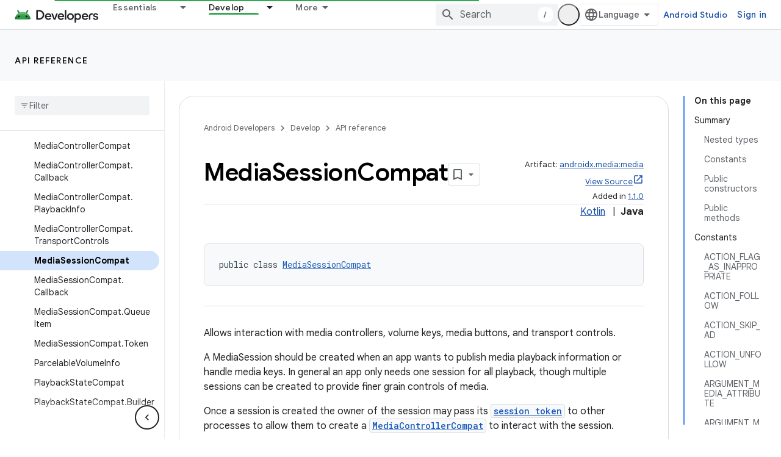

--- FILE ---
content_type: text/html; charset=UTF-8
request_url: https://feedback-pa.clients6.google.com/static/proxy.html?usegapi=1&jsh=m%3B%2F_%2Fscs%2Fabc-static%2F_%2Fjs%2Fk%3Dgapi.lb.en.OE6tiwO4KJo.O%2Fd%3D1%2Frs%3DAHpOoo_Itz6IAL6GO-n8kgAepm47TBsg1Q%2Fm%3D__features__
body_size: 78
content:
<!DOCTYPE html>
<html>
<head>
<title></title>
<meta http-equiv="X-UA-Compatible" content="IE=edge" />
<script type="text/javascript" nonce="ot-NB6-RuOPkkMSPcdN82A">
  window['startup'] = function() {
    googleapis.server.init();
  };
</script>
<script type="text/javascript"
  src="https://apis.google.com/js/googleapis.proxy.js?onload=startup" async
  defer nonce="ot-NB6-RuOPkkMSPcdN82A"></script>
</head>
<body>
</body>
</html>
